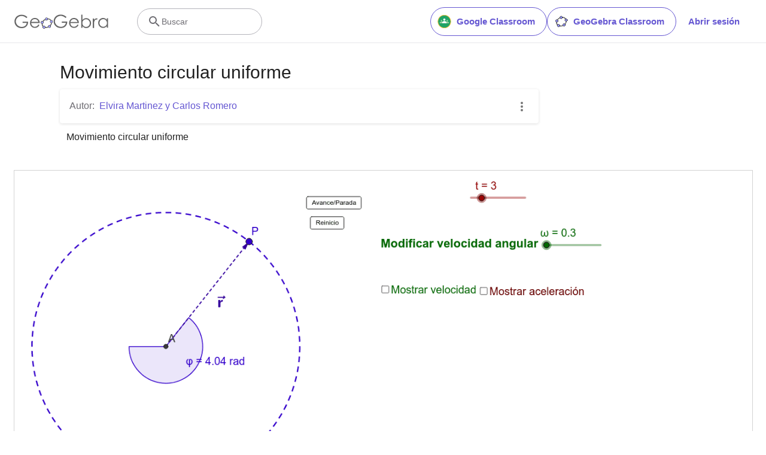

--- FILE ---
content_type: text/html; charset=utf-8
request_url: https://www.google.com/recaptcha/api2/aframe
body_size: 266
content:
<!DOCTYPE HTML><html><head><meta http-equiv="content-type" content="text/html; charset=UTF-8"></head><body><script nonce="gTJ69FJeuu4ada8wj3QSQg">/** Anti-fraud and anti-abuse applications only. See google.com/recaptcha */ try{var clients={'sodar':'https://pagead2.googlesyndication.com/pagead/sodar?'};window.addEventListener("message",function(a){try{if(a.source===window.parent){var b=JSON.parse(a.data);var c=clients[b['id']];if(c){var d=document.createElement('img');d.src=c+b['params']+'&rc='+(localStorage.getItem("rc::a")?sessionStorage.getItem("rc::b"):"");window.document.body.appendChild(d);sessionStorage.setItem("rc::e",parseInt(sessionStorage.getItem("rc::e")||0)+1);localStorage.setItem("rc::h",'1768724422680');}}}catch(b){}});window.parent.postMessage("_grecaptcha_ready", "*");}catch(b){}</script></body></html>

--- FILE ---
content_type: text/plain
request_url: https://rtb.openx.net/openrtbb/prebidjs
body_size: -85
content:
{"id":"700a8b72-3515-42fb-b114-a66abce46f4a","nbr":0}